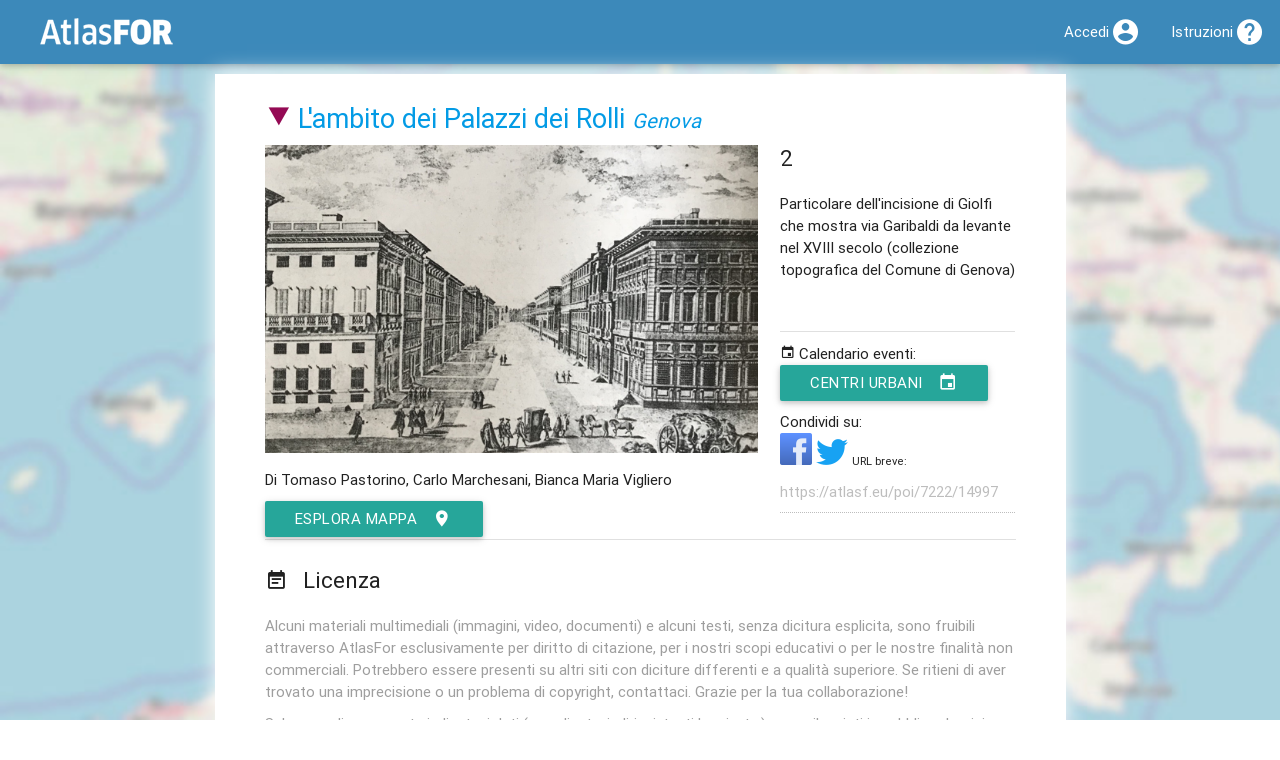

--- FILE ---
content_type: text/html; charset=utf-8
request_url: https://atlas.landscapefor.eu/category/luoghi-urbani/poi/7222-lambito-dei-palazzi-dei-rolli/14997-2/
body_size: 4199
content:
<!DOCTYPE html>
<html lang="it">
<head>
	<title>2 @ L'ambito dei Palazzi dei Rolli &ndash; AtlasFor</title>
	
	<meta name="viewport" content="width=device-width, initial-scale=1.0, maximum-scale=1.0, user-scalable=no" />
	<script>
	// @license: magnet:?xt=urn:btih:1f739d935676111cfff4b4693e3816e664797050&dn=gpl-3.0.txt GNU GPL v3+
	var CONFIG = {"csrf":"1273137e9e36598b","embedded":false,"root":"","url":"https:\/\/atlas.landscapefor.eu","newsUid":"news"};</script>
	<script src="/content/media/jquery/jquery.min.js?v=274c5eaa-20251101"></script>
	<script src="/content/media/materialize/js/materialize.min.js?v=274c5eaa-20251101"></script>
	<script src="/content/themes/materialize/materialize-backend.js?v=274c5eaa-20251101"></script>
	<script src="/content/media/share-popup.js?v=274c5eaa-20251101"></script>
	<link rel="stylesheet" type="text/css" media="all" href="/content/media/materialize/css/materialize.min.css?v=274c5eaa-20251101" />
	<link rel="stylesheet" type="text/css" media="all" href="/content/themes/materialize/materialize-backend-fix.css?v=274c5eaa-20251101" />
	<link rel="stylesheet" type="text/css" media="all" href="/content/themes/materialize/my-media.css?v=274c5eaa-20251101" />
			<meta property="og:title" content="2 @ L'ambito dei Palazzi dei Rolli" />
			<meta property="og:image" content="https://atlas.landscapefor.eu/content/uploads/media/325/2020-03-27-via-garibaldi-incisione.jpg" />
			<meta property="og:url" content="https://atlas.landscapefor.eu/category/luoghi-urbani/poi/7222-lambito-dei-palazzi-dei-rolli/14997-2/" />
			<meta property="og:site_name" content="AtlasFor" />
			<meta property="og:description" content="Particolare dell'incisione di Giolfi che mostra via Garibaldi da levante nel XVIII secolo (collezione topografica del Comune di Genova)" />
			<meta property="og:type" content="article" />
	
			<link rel="shortlink" href="https://atlasf.eu/poi/7222/14997" />
	
	<link rel="manifest" href="/api/manifest.php" />
	<meta name="mobile-web-app-capable" content="yes" />
	<meta name="apple-mobile-web-app-capable" content="yes" />
	<meta name="user-scalable" content="no" />

	
	
	</head>
<body>

		<nav class="blue-landscapefor">
			<div class="nav-wrapper" id="top-navbar">
				<a href="/" class="brand-logo"><img src="/static/atlas-logo.png" alt="AtlasFor" /></a>
									<a href="#" data-activates="mobile-nav" class="button-collapse"><i class="mdi-navigation-menu"></i></a>
								<ul class="side-nav" id="mobile-nav">
					
		
		<li>
			<i class="mdi-action-home black-text left"></i>			<a href="https://www.landscapefor.eu">Landscapefor</a>		</li>

		<li class="hide-on-med-and-down">
			<i class="mdi-maps-map black-text left"></i><a href="/">Atlas</a>		</li>

		<li>
			<i class="mdi-av-my-library-books black-text left"></i>			<a href="https://magazine.landscapefor.eu/">Magazine</a>		</li>

		
					<li>
				<i class="mdi-action-account-circle black-text left"></i>				<a href="/login.php">Accedi</a>			</li>
		
		<li>
			<i class="mdi-action-help black-text left"></i>			<a href="https://wiki.landscapefor.eu/wiki/" title="Wiki Fondazione Landscapefor" target="_blank">Istruzioni</a>		</li>

					</ul>
				<ul class="right">
					
		
		
		
					<li><a href="/login.php"><i class="mdi-action-account-circle right"></i><span class="hide-on-med-and-down">Accedi</span></a></li>
		
				<li><a href="https://wiki.landscapefor.eu/wiki/"><i class="mdi-action-help right"></i><span class="hide-on-med-and-down">Istruzioni</span></a></li>
		
		
					</ul>
			</div>
			<!-- \.nav wrapper -->
		</nav>
	

	<div class="container">

	
	

<!--
And now ladies and gentlemen some spam from the developer:

GNU is the free as in freedom operating system and Linux is one of its kernels.

 __________
( GNU.org! )
 ..........
    o               ,......_
  .  o         .  ,'        `-.__,......._
 //   o      __\\'                        `-.
((    _____-'___))                           |
 `:='/     (alf_/                            |
 `.=|      |='                               |
    |)   O |                                  \
    |      |                               /\  \
    |     /                          .    /  \  \
    |    .-..__            ___   ...' \  |\   \  |
   |o o  |     ``...___.  /   `-'      \  \\   \ |
    `..''        '  .' / /             |  | |   | \
                 |  | / /              |  | |   mmm
                 |  ||  |              | /| |
                 ( .' \ \              || | |
                 | |   \ \            // / /
                 | |    \ \          || |_|
                /  |    |_/         /_|
               /__/
-->


<div id="landing-media-map"></div>

<div id="landing-media">

	
	<header class="row poi-header">
		<div class="col s12 poi-category">
			<h1><a href="/category/luoghi-urbani/" title="Categoria &quot;Urbani&quot; su AtlasFor" class="category-icon"><img src="/images/atlas/categories/nopad/luoghi_urbani.png" alt="Icona della Categoria &quot;Urbani&quot;" /></a> <a href="/category/luoghi-urbani/poi/7222-lambito-dei-palazzi-dei-rolli/" rel="parent">L'ambito dei Palazzi dei Rolli</a> <small><em><a href="/visit/liguria/1118-genova/">Genova</a></em></small></h1>
		</div>
	</header>

	
	<div class="row">
		<div class="col s12 m7 l8 column-image">
			<div class="row row-image">

				<div class="col s12 media-path center-align">
					<img src="/content/uploads/media/325/2020-03-27-via-garibaldi-incisione.jpg" alt="2 @ L'ambito dei Palazzi dei Rolli" class="responsive-img" title="2" />				</div>
			</div>

			<!-- Credits & Social .row -->
			<div class="row">
				<div class="col s12">
					<p>
						
						Di Tomaso Pastorino, Carlo Marchesani, Bianca Maria Vigliero
											</p>

					
					<p><a href="/#lat=44.41141&amp;lng=8.93166&amp;zoom=16&amp;openedpoi=7222&amp;archives=cantieri-unesco,centri-urbani,emergenze,ge-centro-antico" class="btn waves-effect waves-light">esplora mappa<i class="mdi-action-room right"></i></a></p>

				</div>
				<!-- /Credits .col -->

			</div>
			<!-- / Credits & Social .row -->
		</div>
		<div class="col s12 m5 l4">
			<div class="row">
				<div class="col s12">

					<h2 class="no-margin-top">2</h2>
					<!-- Media News -->
										<!-- /Media News -->

					<!-- Description -->
					<div class="media-description">
						
					</div>
					<!-- /Description -->

					<!-- Caption -->
										<p class="media-caption">Particolare dell'incisione di Giolfi che mostra via Garibaldi da levante nel XVIII secolo (collezione topografica del Comune di Genova)</p>
										<!-- /Caption -->

					<div class="enter-in-atlas">
						<div class="divider"></div>

						<!-- Archives -->
																																																																			<p>
										<i class="mdi-action-event"></i>										Calendario eventi:<br />
										<a class="btn" href="/landingnews.php?uid=centri-urbani&archive=1">Centri urbani<i class="mdi-action-event right"></i></a>
									</p>
																					<!-- /Archives -->

						<!-- Tags -->
																		<!-- /Tags -->
					</div>
					<!-- /.enter-in-atlas -->

					<!-- Social -->
					<p>
						Condividi su:<br />
						<a class="share-popup" href="https://www.facebook.com/sharer.php?u=https%3A%2F%2Fatlas.landscapefor.eu%2Fcategory%2Fluoghi-urbani%2Fpoi%2F7222-lambito-dei-palazzi-dei-rolli%2F14997-2%2F" title="Condividi su Facebook">
							<img src="/static/social-icons/facebook-32.png" alt="Facebook logo" />
						</a>
						<a class="share-popup" href="https://twitter.com/intent/tweet?url=https%3A%2F%2Fatlasf.eu%2Fpoi%2F7222%2F14997" title="Condividi su Twitter">
							<img src="/static/social-icons/twitter-32.png" alt="Twitter logo" />
						</a>
						<small>URL breve:</small>
						<input type="text" readonly="readonly" value="https://atlasf.eu/poi/7222/14997" />
					</p>
					<!-- /Social -->

				</div>
				<!-- end .col -->
			</div>
			<!-- end .row -->

		</div>
		<!-- end .col -->
	</div>
	<!-- end .row -->

	<div class="divider"></div>

	<div class="row">
		<div class="col s12">
			<h2><i class="mdi-notification-event-note left"></i>Licenza</h2>
			
<aside class="copyright-single-entry-disclaimer">

<p class="grey-text">Alcuni materiali multimediali (immagini, video, documenti) e alcuni testi, senza dicitura esplicita, sono fruibili attraverso AtlasFor esclusivamente per diritto di citazione, per i nostri scopi educativi o per le nostre finalità non commerciali. Potrebbero essere presenti su altri siti con diciture differenti e a qualità superiore. Se ritieni di aver trovato una imprecisione o un problema di copyright, contattaci. Grazie per la tua collaborazione!</p>

<p class="grey-text">Salvo ove diversamente indicato, i dati (coordinate, indirizzi, testi brevi, etc.) sono rilasciati in pubblico dominio.</p>

<p xmlns:dct="http://purl.org/dc/terms/" xmlns:vcard="http://www.w3.org/2001/vcard-rdf/3.0#">
	<a rel="license" href="http://creativecommons.org/publicdomain/zero/1.0/">
		<img src="/static/licenses/cc0-80x15.png" style="border-style: none;" alt="CC0" />
	</a>
</p>

</aside>
		</div>
	</div>
</div>


	</div>
	<!-- End container -->

				<footer class="page-footer grey lighten-2">
			<div class="container">
				<h5>Fondazione Landscapefor</h5>
				<div class="row">
					<div class="col s12 m6 l4">
						<blockquote>info@landscapefor.eu</blockquote>
						<blockquote><a href="/privacy/" class="black-text underline">Informativa sulla privacy</a></blockquote>
					</div>
					<div class="col s12 m6 l4">
												<p>L'utente può rifiutare l'utilizzo dei cookie di profilazione utilizzando l'opzione <a href="https://www.mozilla.org/it/firefox/dnt/" target="_blank" rel="noreferrer">antitracciamento DNT</a> (<em>do not track</em>).</p>
											</div>
										<div class="col s12 m6 l4">
						<form method="post">
							<input type="hidden" name="csrf" value="1273137e9e36598b" /><input type="hidden" name="action" value="change-lang" />
							
															<p><button type="submit" name="lang" class="btn grey lighten-2 black-text waves-effect" value="en_US">english</button></p>
															<p><button type="submit" name="lang" class="btn grey lighten-2 black-text waves-effect" value="fr_FR">français</button></p>
															<p><button type="submit" name="lang" class="btn grey lighten-2 black-text waves-effect" value="uk_UK">ukrainian</button></p>
													</form>
					</div>
									</div>
			</div>
			<div class="footer-copyright black-text">
				<div class="container grey-text text-darken-1">
					&copy; 2026 <a class="grey-text text-darken-1" href="https://www.landscapefor.eu">Fondazione Landscapefor</a>
					&ndash; <a class="grey-text text-darken-1 underline" href="/credits/" rel="jslicense" title="Crediti">
													<code>crediti e copyright</code>
											</a>
				</div>
			</div>
		</footer>
		
					
<!-- Per la tua privacy noi NON usiamo Google Analytics! -->
<!-- Se proprio non vuoi neanche Piwik/Matomo, attiva il DNT (Do Not Track) in Mozilla Firefox -->

<script>
// @license magnet:?xt=urn:btih:c80d50af7d3db9be66a4d0a86db0286e4fd33292&dn=bsd-3-clause.txt BSD 3 clause
var _paq = _paq || [];

_paq.push(['trackPageView']);
_paq.push(['enableLinkTracking']);

(function () {
	var u="https://matomo.landscapefor.eu/";
	_paq.push(['setTrackerUrl', u+'piwik.php']);
	_paq.push(['setSiteId', '3']);
	var d=document, g=d.createElement('script'), s=d.getElementsByTagName('script')[0];
	g.type='text/javascript'; g.async=true; g.defer=true; g.src=u+'piwik.js'; s.parentNode.insertBefore(g,s);
} )();
// @license-end
</script>

<noscript><p><img src="https://matomo.landscapefor.eu/piwik.php?idsite=3" style="border:0;" alt="" /></p></noscript>
		
</body>
</html>
<!-- Pagina generata in 0.016679 secondi con 8 query e 1.290168 MB di RAM. -->